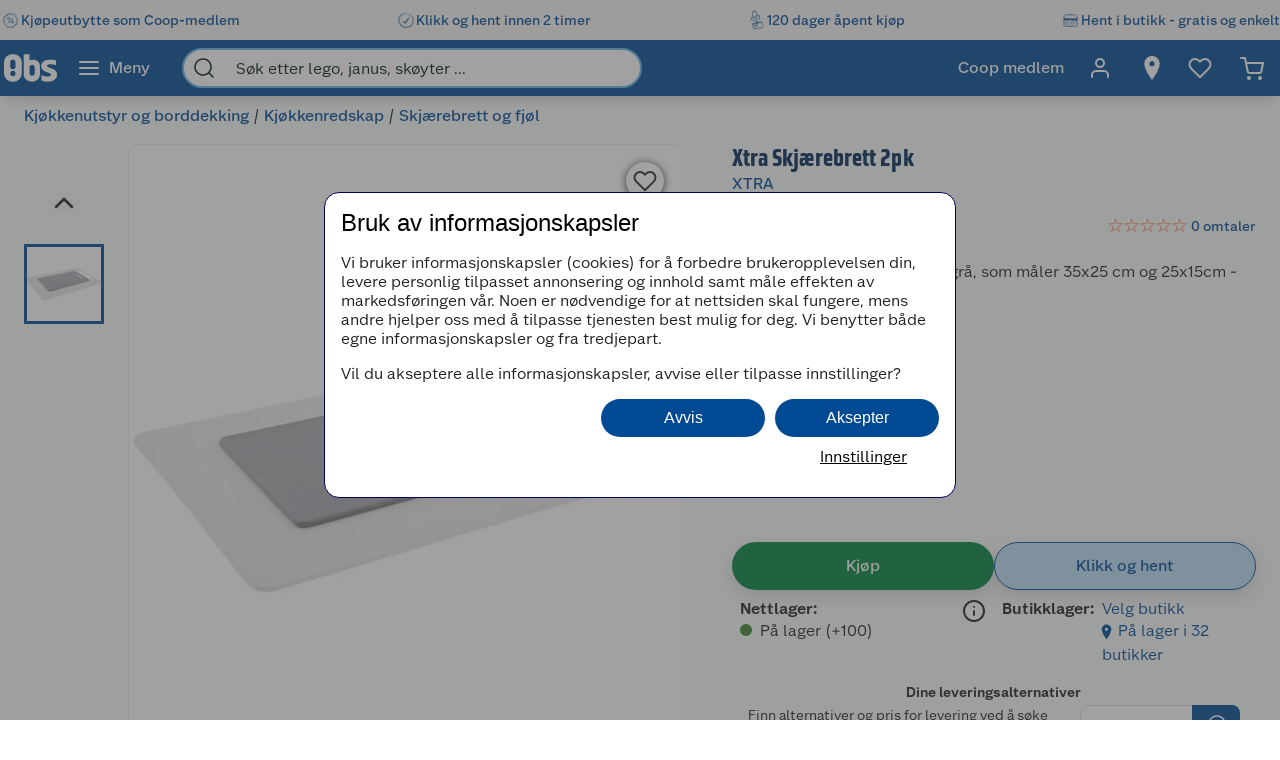

--- FILE ---
content_type: text/javascript
request_url: https://www.obs.no/assets/7932.chunk.a73f9e06a56331a8afb5.js
body_size: 4476
content:
/*! For license information please see 7932.chunk.a73f9e06a56331a8afb5.js.LICENSE.txt */
"use strict";(globalThis.webpackChunknitro5_app=globalThis.webpackChunknitro5_app||[]).push([[7932],{3432:(e,t,n)=>{n.d(t,{A:()=>C});var i=n(3696),r=n(774),a=n(1518),o=n(3137),s=n(3532),l=n(3538),c=n(702),u=n(4702),d=n(5338),g=n(534),m=n(8627),p=n(4079);const v=(0,n(397).A)(e=>i.createElement(r.I4.Svg,{xmlns:"http://www.w3.org/2000/svg",width:"15",height:"16",viewBox:"0 0 15 16",fill:"#004993",fillOpacity:e.fillOpacity},i.createElement("path",{d:"M8.04053 2.3726C7.79967 1.95751 7.20023 1.9575 6.95936 2.3726L5.26308 5.29592C5.1441 5.50097 4.93844 5.6409 4.70403 5.67631L1.52508 6.15645C0.991153 6.23709 0.803865 6.91122 1.21968 7.25572L3.58786 9.21774C3.80708 9.39935 3.91015 9.68583 3.8569 9.96548L3.23742 13.2187C3.13949 13.733 3.67936 14.1325 4.14258 13.8886L7.13596 12.3125C7.36379 12.1925 7.6361 12.1925 7.86393 12.3125L10.8573 13.8886C11.3205 14.1325 11.8604 13.733 11.7625 13.2187L11.143 9.96548C11.0897 9.68583 11.1928 9.39935 11.412 9.21774L13.7802 7.25572C14.196 6.91123 14.0087 6.23709 13.4748 6.15645L10.2959 5.67631C10.0615 5.6409 9.8558 5.50097 9.73681 5.29592L8.04053 2.3726Z",stroke:"#004993",strokeWidth:"1.4",strokeLinejoin:"round"}))),h=(0,r.I4)(e=>{const t=function(e,t){const n=[],r=Math.floor(e);let a=Math.round(e%1*2)/2*100;for(let e=1;e<=5;e++)n.push(i.createElement(f,{key:`starRating${e}`,averageRating:e<=r?100:a,starSize:t})),e>r&&(a=0);return n}(e.averageRating,e.starSize);return i.createElement(y,{css:e.starsStyle},t)});function f(e){return i.createElement(b,{"data-test-id":"starratingsblue"},i.createElement(v,{"aria-hidden":!0,fillOpacity:100===e.averageRating?"0.70":"0",css:Object.assign({},e.starSize&&{height:e.starSize})}))}const b=r.I4.span({display:"flex",marginRight:s.nU9}),y=r.I4.div({display:"inline-flex",alignItems:"center",rowGap:s.nU9});var E=n(4739),w=n(4936),x=n(3129),I=n(4068);const C=(0,r.I4)(function(e){const{product:t,description:n,isFlexContainerCard:a}=e,o=(0,E.tO)(),[l,u]=(0,i.useState)(!1);if(!t)return i.createElement(i.Fragment,null);const g=e.overrideImageUrl||(null==t?void 0:t.images[0]);return i.createElement(O,{id:`product-card-${null==t?void 0:t.code}`,onMouseEnter:()=>u(!0),onMouseLeave:()=>u(!1),css:a&&{width:"100%",height:"auto",maxWidth:472},"data-test-id":e.testId},i.createElement(k,{to:t.url,linkIdentifier:null==t?void 0:t.linkIdentifier,"aria-label":t.displayName,gtmData:{linkText:t.displayName,linkPath:t.url,context:"Product card link to product",eventType:m.SF.Redirect,eventGroup:m.jf.Product},css:a&&{gap:s.YaY}},i.createElement(r.I4.Div,{css:P},i.createElement(R,null,i.createElement(W,{variationCode:null==t?void 0:t.exhibitVariationCode,transparent:!0,hasNewHeartIcon:!0})),i.createElement(S,{css:Object.assign(Object.assign({},!o&&l&&{transform:a?"scale(1.04)":"scale(1.075)",transition:{property:"transform",delay:"0s",duration:"0.2s",timingFunction:"ease-out"}}),a&&{maxWidth:"100%",height:"auto"})},i.createElement(j,{src:g,alt:t.displayName,itemProp:"image",sizes:"260px",ratio:w.w.OneToOne,css:e.overrideImageUrl&&{objectFit:"cover"}})),i.createElement(Y,null,t.brandName&&i.createElement(A,null,t.brandName),i.createElement(L,null,t.displayName),i.createElement(M,{tabIndex:0,role:"img","aria-description":(v=t.averageRating,f=null==t?void 0:t.totalReviews,(0,p.TlY)("/Accessibility/RatingAndReviewInformation",{rating:(Math.round(10*v)/10).toString(),review:null==f?void 0:f.toString()}))},i.createElement(h,{averageRating:t.averageRating,starSize:15}),i.createElement(D,{"aria-hidden":!0},"(",null==t?void 0:t.totalReviews,")")),n&&i.createElement(T,null,n))),i.createElement(N,null,i.createElement(c.A,Object.assign({},t.price,{rightAligned:!1,appearance:d.m_.Light,formatOptions:{symbol:""},hasMemberPrice:!1,css:{fontSize:({isCompact:e})=>e?11.42857:13.71428}})))));var v,f}),O=r.I4.div({height:425,width:({isCompact:e})=>e?261:274,padding:{x:s.YaY,top:s.YaY,bottom:s.asY},borderRadius:s.EXj,display:"flex",flexDirection:"column",backgroundColor:s.ONy,border:{xy:{color:s.v8J,width:1,style:"solid"}}}),k=(0,r.I4)(o.A,l.pW,(0,I.C)({top:-s.YaY-1,right:-s.YaY-1,left:-s.YaY-1,bottom:-s.asY,borderRadius:s.EXj}),{height:"100%",display:"flex",flexDirection:"column",justifyContent:"space-between",position:"relative"}),S=r.I4.div({height:229,marginBottom:s.YaY}),j=(0,r.I4)(a.A,{width:"100%",height:"100%",borderRadius:s.EXj}),L=r.I4.h3((0,s.Wlv)("SubtitleLarge"),{width:"100%",margin:{y:0},color:s.eku,overflowWrap:"anywhere",display:"-webkit-box",WebkitLineClamp:2,WebkitBoxOrient:"vertical",overflow:"hidden",textOverflow:"ellipsis"}),R=r.I4.div({position:"absolute",top:s.EXj,right:s.EXj,display:"flex",flexDirection:"column",justifyContent:"center",alignItems:"center",zIndex:1,width:40,height:40,backgroundColor:s.htO,borderRadius:"50%"}),Y=r.I4.div({display:"flex",flexDirection:"column",gap:s.nU9}),A=(0,r.I4)(x.VY,{margin:{xy:0},color:s.c1C}),T=(0,r.I4)(x.VY,{color:"#202021b3",overflowWrap:"anywhere",display:"-webkit-box",WebkitLineClamp:1,WebkitBoxOrient:"vertical",overflow:"hidden",textOverflow:"ellipsis"}),M=r.I4.div({display:"flex",alignItems:"center"}),D=(0,r.I4)(x.w_,{marginBottom:0}),W=(0,r.I4)(g.A,{height:18,maxHeight:18,width:18,minWidth:18}),N=r.I4.div(Object.assign({display:"flex",justifyContent:"flex-start",width:"100%",maxWidth:"100%"},(0,u.$_)(s._fM,{margin:{y:0}}))),P={position:"relative"}},5346:(e,t,n)=>{n.d(t,{A:()=>I,G:()=>x});var i,r=n(3696),a=n(774),o=n(9541),s=n(4079),l=n(4739),c=n(3510);!function(e){e.LEFT="Left",e.RIGHT="Right",e.UP="Up",e.DOWN="Down"}(i||(i={}));const u={preventDefaultTouchmoveEvent:!1,delta:10,rotationAngle:0},d={xy:[0,0],swiping:!1,lastEventData:void 0,start:void 0},g="touchstart",m="touchmove",p="touchend";function v(e,t){if(0===t)return e;const n=Math.PI/180*t;return[e[0]*Math.cos(n)+e[1]*Math.sin(n),e[1]*Math.cos(n)-e[0]*Math.sin(n)]}function h(e,t){const n=(0,r.useRef)(null),a=(0,r.useRef)(d);n.current=Object.assign(Object.assign({},u),e);const o=e=>{const t=a.current,i=e.touches;if(e.stopPropagation(),i&&i.length>1)return;const{clientX:r,clientY:o}=i[0],s=v([r,o],n.current.rotationAngle);a.current=Object.assign(Object.assign(Object.assign({},t),d),{xy:s,start:e.timeStamp||0})},s=e=>{const t=n.current,r=e.touches,o=a.current;if(!o.xy[0]||!o.xy[1]||r&&r.length>1)return o;const{clientX:s,clientY:l}=r[0],[c,u]=v([s,l],t.rotationAngle),d=o.xy[0]-c,g=o.xy[1]-u,m=Math.abs(d),p=Math.abs(g),h=(e.timeStamp||0)-o.start,f=Math.sqrt(m*m+p*p)/(h||1);if(m<t.delta&&p<t.delta&&!o.swiping)return o;const b=function(e,t,n,r){return e>t?n>0?i.LEFT:i.RIGHT:r>0?i.UP:i.DOWN}(m,p,d,g),y={event:e,absX:m,absY:p,deltaX:d,deltaY:g,velocity:f,dir:b};t.onSwiping&&t.onSwiping(y);let E=!1;m>p&&(t.onSwiping||t.onSwiped||t[`onSwiped${b}`])&&(E=!0),E&&t.preventDefaultTouchmoveEvent&&e.preventDefault(),a.current=Object.assign(Object.assign({},o),{lastEventData:y,swiping:!0})},l=e=>{const t=n.current,i=a.current;if(i.swiping){const n=Object.assign(Object.assign({},i.lastEventData),{event:e});t.onSwiped&&t.onSwiped(n),t[`onSwiped${n.dir}`]&&t[`onSwiped${n.dir}`](n)}a.current=Object.assign(Object.assign({},i),d)};(0,r.useEffect)(()=>{const e=t.current;return e&&(e.addEventListener(g,o,{passive:!0}),e.addEventListener(m,s,{passive:!0}),e.addEventListener(p,l,{passive:!0})),()=>{e&&(e.removeEventListener(g,o),e.removeEventListener(m,s),e.removeEventListener(p,l))}},[t])}var f=n(6165),b=n(3532),y=n(1678),E=n(3432),w=n(212);function x(e,t){switch(e){case s.EA.Init:return 1.5;case s.EA.Micro:case s.EA.Tiny:return 2;case s.EA.Small:return 3;default:return t>0?t:5}}const I=(0,a.I4)(function(e){const t=(0,l.tO)(),n=(0,y.d)(e=>e.currentPage),i=(0,f.X)(n),{measureElementRef:a}=(0,c.A)(!1),s=(0,r.useRef)(null),u=(0,r.useCallback)(e=>{s.current=e,a(e)},[a]);return h({preventDefaultTouchmoveEvent:!0},s),r.createElement("div",{ref:u},e.isLighterStyleTheme?r.createElement(o.Ay,{emblaOptions:{align:"start",containScroll:"trimSnaps"},itemGap:b.YaY,scrollbar:!0,arrows:!t,cutSlides:!0},e.products.map(t=>r.createElement(E.A,{blockTitle:e.blockTitle,key:t.url,product:t}))):r.createElement(o.Ay,{itemGap:b.YaY,getVisibleCount:x,arrows:e.showArrows,noGap:e.noGap,visibleItemCount:i?3:e.visibleCount,emblaOptions:{containScroll:"keepSnaps",align:"start"},isTriggerCart:e.isTriggerCartPanel,scrollbar:t},e.products.map(t=>r.createElement(w.A,{blockTitle:e.blockTitle,key:t.url,trackingListName:e.trackingListName,product:t,cardIsInCarousel:!0,isTriggerCart:e.isTriggerCartPanel}))))})},6981:(e,t,n)=>{n.d(t,{A:()=>l});var i=n(3696),r=n(774),a=n(3532),o=n(4702),s=n(8663);const l=e=>{var t;const n=Math.floor(e.count),r=null===(t=[...Array(n)])||void 0===t?void 0:t.map((e,t)=>i.createElement(m,{key:t},i.createElement(d,null),i.createElement(g,null)));return i.createElement(c,null,i.createElement(u,null,r))},c=(0,r.I4)(s.eS,{height:({isCompact:e})=>e?469:516,display:"flex",flexDirection:"column",justifyContent:"end"}),u=r.I4.div({display:"flex"}),d=r.I4.div({aspectRatio:"667 / 1000"}),g=r.I4.div({height:50,width:"100%"}),m=r.I4.div((0,o.gD)(":not(:first-child)",{marginLeft:a.YaY}),{display:"flex",height:"100%",backgroundColor:a.ONy,flex:{basis:0,grow:1,shrink:0},flexDirection:"column"})},9567:(e,t,n)=>{n.d(t,{j:()=>l});var i=n(3696),r=n(4079);const a={onlyRunOnce:!0,stateful:!1,rootMargin:{x:0,y:0}};var o=n(9952);const s={stateful:!0,rootMargin:{y:300,x:0},onlyRunOnce:!0};function l(e){const t=(0,i.useRef)(),n=(0,o.b)(),l=(null==n?void 0:n.element)||t,{isInView:c}=function(e,t,n){const{rootMargin:o,onlyRunOnce:s,stateful:l}=Object.assign(Object.assign({},a),t),[c,u]=(0,i.useState)(!1);return(0,i.useEffect)(()=>{let t;const i=null==e?void 0:e.current;return(0,r.BdH)()&&i&&(t=new IntersectionObserver(e=>{e.some(e=>e.isIntersecting)?(s&&t&&i&&t.unobserve(i),null==n||n(),l&&u(!0)):l&&!s&&u(!1)},{rootMargin:`${o.y}px ${o.x}px ${o.y}px ${o.x}px`}),t.observe(i)),()=>{t&&(i&&t.unobserve(i),t.disconnect())}},[e,s,o.x,o.y,l]),{isInView:c}}(l,s);return i.createElement("div",{ref:t,"data-test-id":"elementinview"},c?e.children:e.fallback)}},9952:(e,t,n)=>{n.d(t,{V:()=>o,b:()=>a});var i=n(3696);const r=(0,i.createContext)(null),a=()=>{const e=(0,i.useContext)(r);return e||{pageId:null}},o=r.Provider}}]);
//# sourceMappingURL=7932.chunk.a73f9e06a56331a8afb5.js.map

--- FILE ---
content_type: text/javascript
request_url: https://www.obs.no/assets/6991.chunk.e0d57cc55e3187faa215.js
body_size: 2668
content:
/*! For license information please see 6991.chunk.e0d57cc55e3187faa215.js.LICENSE.txt */
"use strict";(globalThis.webpackChunknitro5_app=globalThis.webpackChunknitro5_app||[]).push([[6991],{1903:(t,e,n)=>{n.d(e,{WB:()=>y,Wl:()=>v,vN:()=>u,sT:()=>d,ob:()=>s,kr:()=>f,Bw:()=>m,ju:()=>h,Vy:()=>l});var a=n(3696),o=n(4079),r=function(t,e,n,a){return new(n||(n=Promise))(function(o,r){function i(t){try{c(a.next(t))}catch(t){r(t)}}function s(t){try{c(a.throw(t))}catch(t){r(t)}}function c(t){var e;t.done?o(t.value):(e=t.value,e instanceof n?e:new n(function(t){t(e)})).then(i,s)}c((a=a.apply(t,e||[])).next())})};const i=["updateCartItemQuantity","addToCart","removeFromCart","addDiscountCode","addGiftCard","removeDiscountCode","removeGiftCardCode","setAdditionalData","setShippingPluginAdditionalData","setBillingAddress","setEmail","setPaymentMethodId","setPaymentGatewayData","setPhoneNumber","setIdentificationNumber","lookupAddress","setShippingMethodId","setShippingAddress","useDifferentShippingAddress","completePurchase","reload","reloadCart","reloadCheckout","lockPage","unlockPage","showModal","hideModal","setValidationErrors","registerCompletePurchaseHandler","registerPurchaseParameterProvider","registerPurchaseProcessor","onStateChange"];const s=a.createContext({}),c=a.createContext({});class d extends a.Component{constructor(t){super(t);const e=function(t,e){let a=null,o=!1;const s={};i.forEach(i=>{s[i]=(...s)=>r(this,void 0,void 0,function*(){a||(a=yield n.e(9193).then(n.bind(n,9193)),o||(o=!0,e(c)));const r=a[i];return r(...s.slice(0,r.length-1),t)})});const c=s;return c}(t.parameters,t=>{t.onStateChange(t=>(t.isInSyncWithServer&&!this.state.isInSyncWithServer&&(this.state.checkoutData?(0,o.oek)({name:"checkout-modified-data",data:this.state.checkoutData,runImmediately:!1}):(0,o.u1e)("checkout-modified")),new Promise(e=>{this.setState(t,e)})))});this.actions=t.augumentActions?t.augumentActions(e):e,(0,o.GAL)("checkout-modified-data",(e,n)=>{t.parameters.setCheckoutData(n),t.parameters.setCart(n)}),(0,o.GAL)("checkout-modified",()=>{e.reload(!0)}),this.actions.secretSetCheckoutDataDontUseOrYouWillBeFired=t=>{const e=this.state;if(e.checkoutData){if(e.checkoutData!==t)return new Promise(e=>this.setState({checkoutData:t},e))}else e.checkoutData=t;return Promise.resolve()},this.state={isUpdating:!1,isInSyncWithServer:!0,validationErrors:[],isLocked:!1,checkoutData:null,activeModal:null}}render(){return a.createElement(s.Provider,{value:{actions:this.actions,state:this.state}},a.createElement(c.Provider,{value:this.actions},this.props.children))}}const u=t=>a.createElement(s.Consumer,null,t.children);function l(){return a.useContext(s).state}function h(){return a.useContext(c)}var p=function(t,e,n,a){return new(n||(n=Promise))(function(o,r){function i(t){try{c(a.next(t))}catch(t){r(t)}}function s(t){try{c(a.throw(t))}catch(t){r(t)}}function c(t){var e;t.done?o(t.value):(e=t.value,e instanceof n?e:new n(function(t){t(e)})).then(i,s)}c((a=a.apply(t,e||[])).next())})};function m(t){return function(e){const[n,o]=(0,a.useState)(!1),{actions:r}=(0,a.useContext)(s);return(0,a.useEffect)(()=>{const t=window.location.search.match(/[\?|\&]errors=([^\&]+)/),e=t?t[1]:null;if(e){try{const t=JSON.parse(decodeURIComponent(e.replace(/\+/g,"%20")));r.setValidationErrors(t)}catch(t){}if(history.replaceState){let t=window.location.search.replace(/[\?|\&]errors=([^\&]+)/,"");"&"===t[0]&&(t="?"+t.substr(1));const e=window.location.href.replace(window.location.search,t);history.replaceState(history.state,document.title,e)}}return()=>{r.setValidationErrors([])}},[]),(0,a.useEffect)(()=>{(()=>{p(this,void 0,void 0,function*(){yield r.secretSetCheckoutDataDontUseOrYouWillBeFired(e.checkoutData),o(!0)})})()},[e.checkoutData,r]),n?a.createElement(t,Object.assign({},e)):null}}function f(t){return a.createElement(u,null,({state:{checkoutData:e}})=>{if(!e.canProceedWithPurchase)return null;const n=e.paymentMethods.find(t=>t.id===e.paymentMethodId);if(e.leftToPay>0||n&&n.hasAddressInput){const r=(e.leftToPay>0?e.paymentMethods:n?[n]:[]).map(t=>{const e=(0,o.VMO)(t.componentName);return a.createElement(e,Object.assign({key:t.id},t))});return t.renderPaymentMethods(r)}return t.renderNothingToPay()})}function y(t){return a.createElement(u,null,({state:{checkoutData:e}})=>{if(!e.canProceedWithPurchase)return null;const n=e.paymentMethods.find(t=>t.id===e.paymentMethodId);if(null==n?void 0:n.hasAddressInput)return null;const a=e.shippingMethods.find(t=>t.id===e.shippingMethodId);return(null==a?void 0:a.hasAddressInput)?null:t.children})}function v(t){return a.createElement(u,null,({state:{checkoutData:e}})=>{if(!e.canProceedWithPurchase)return null;const n=e.paymentMethods.find(t=>t.id===e.paymentMethodId);return n&&n.hasBuyButton?null:t.children})}},6991:(t,e,n)=>{n.d(e,{Vy:()=>i.Vy,ju:()=>h,ob:()=>p,sT:()=>v});var a=n(4629),o=n(3696),r=n(4079),i=n(1903),s=n(5247),c=n(8627),d=n(4267),u=n(5857),l=n(8299);function h(){return(0,i.ju)()}const p=i.ob;function m(t){const e=t,n=t.addToCart;e.addToCart=(t,e,a,o,i=null)=>((0,r.bEY)("/contentindexnotification/addtocart?linkIdentifier="+a),(0,c.bE)([{code:t,quantity:e}],o),n(t,{quantity:e,additional:i}));const a=t.updateCartItemQuantity;e.updateCartItemQuantity=(t,e,n,o,i)=>a(t,{quantity:n,additional:null}).then(a=>{var s;try{const d=null===(s=(a.checkoutData||a.cart).items.find(e=>e.code===t))||void 0===s?void 0:s.viewData.outOfStock;return n>e&&!d?(0,c.bE)([{code:t,quantity:n-e}],o):n<e&&(0,c.dt)([{code:t,quantity:e-n}],o),i&&0===e&&n>0&&(0,r.bEY)("/contentindexnotification/addtocart?linkIdentifier="+i),a}catch(t){}});const o=t.removeFromCart;return e.removeFromCart=(t,e,n)=>((0,c.dt)([{code:t,quantity:e}],n),o(t)),e.selectedShippingMethodId=e=>t.setAdditionalData({selectedShippingMethodIdByWarehouseCode:e}),e.setSelectedDropPointId=e=>t.setAdditionalData({selectedDropPointIdByWarehouseCode:e}),e.setSelectedServiceToCustomerId=e=>t.setAdditionalData({selectedServicesToCustomerByShippingMethodCode:e}),e.setTemporaryAddress=e=>t.setAdditionalData(Object.assign({useTemporaryAddress:!!e},e&&{temporaryAddress:e})),e.setGuestAddress=e=>t.setAdditionalData(Object.assign({useTemporaryAddress:!0},e&&{temporaryAddress:e})),e.setPorterBuddyWindow=e=>t.setAdditionalData({porterbuddyWindow:e}),t}const f={};function y(t,e){return f[e]||(f[e]={getCart:()=>{const t=(0,r.YR4)((0,s.iF)());return t&&t[e]},loadCart:()=>(0,a.__awaiter)(this,void 0,void 0,function*(){return(yield(0,r.bsw)((0,s.iF)()))[e]}),setCart:t=>{if(t){const n=Object.assign({},(0,r.YR4)((0,s.iF)()));n[e]=t,(0,r.O6x)((0,s.iF)(),n)}else(0,r.a0m)((0,s.iF)())},getCheckoutData:()=>{const e=t.getState().currentPage;return(0,d.A)(e)?e.checkoutData:null},loadCheckoutData:()=>(0,a.__awaiter)(this,void 0,void 0,function*(){return yield(0,r.TtD)((0,u.NZ)()+"/checkoutdata?cart="+e)}),setCheckoutData:e=>(0,a.__awaiter)(this,void 0,void 0,function*(){yield(0,r.$MH)(e);const n=t.getState().currentPage;(0,d.A)(n)&&t.dispatch((0,r.yfX)(t=>Object.assign(Object.assign({},t),{checkoutData:e})))}),postUpdate:t=>(0,r.B2D)((0,u.NZ)()+"/update?cart="+e,t),postCompletePurchase:t=>(0,r.B2D)((0,u.NZ)()+"/completepurchase?cart="+e,t),pushState:r.c88}),f[e]}class v extends o.Component{constructor(t){super(t),this.standardProvider=o.createRef()}componentDidMount(){}render(){return o.createElement(i.sT,{ref:this.standardProvider,parameters:y(this.context.store,this.props.cartType),augumentActions:m},this.props.children)}}v.contextType=l.ty}}]);
//# sourceMappingURL=6991.chunk.e0d57cc55e3187faa215.js.map